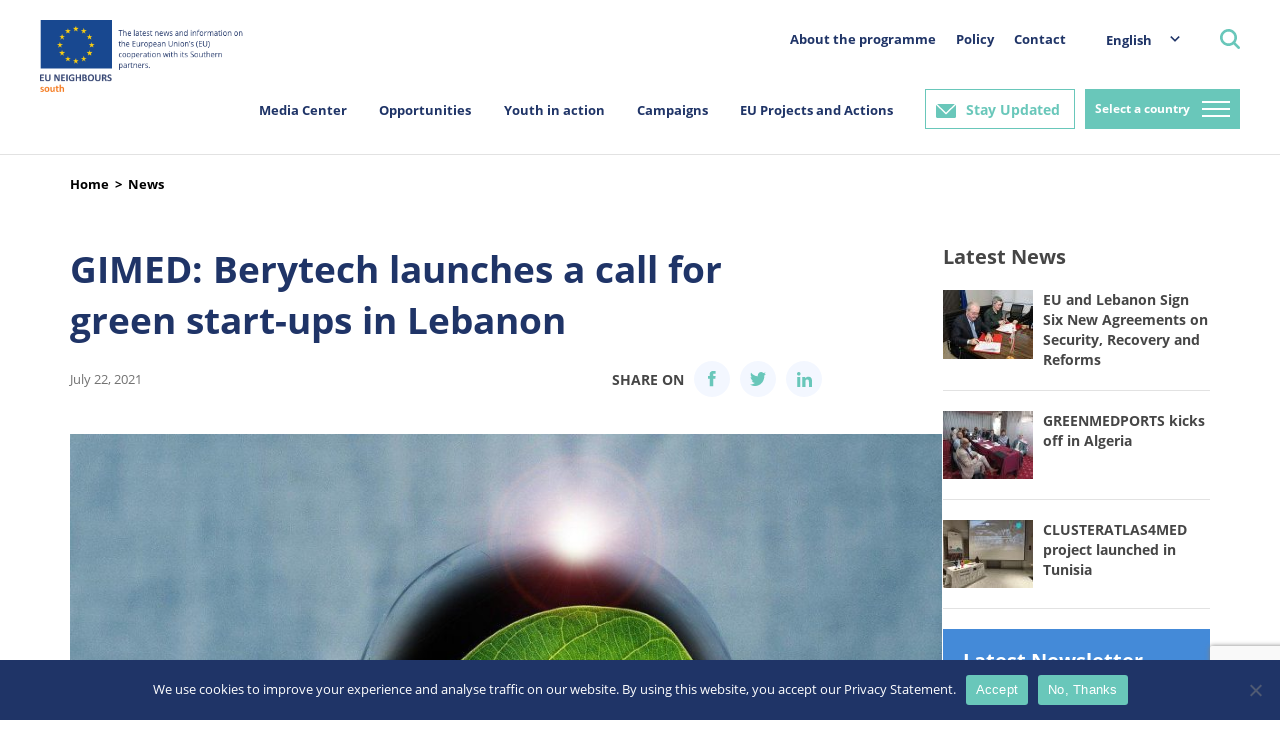

--- FILE ---
content_type: text/html; charset=utf-8
request_url: https://www.google.com/recaptcha/api2/anchor?ar=1&k=6LeboFokAAAAACFdO0vg916aqLE_WNzW7Tw_2qfq&co=aHR0cHM6Ly9zb3V0aC5ldW5laWdoYm91cnMuZXU6NDQz&hl=en&v=PoyoqOPhxBO7pBk68S4YbpHZ&size=invisible&anchor-ms=20000&execute-ms=30000&cb=6n57bw1pu8ag
body_size: 48585
content:
<!DOCTYPE HTML><html dir="ltr" lang="en"><head><meta http-equiv="Content-Type" content="text/html; charset=UTF-8">
<meta http-equiv="X-UA-Compatible" content="IE=edge">
<title>reCAPTCHA</title>
<style type="text/css">
/* cyrillic-ext */
@font-face {
  font-family: 'Roboto';
  font-style: normal;
  font-weight: 400;
  font-stretch: 100%;
  src: url(//fonts.gstatic.com/s/roboto/v48/KFO7CnqEu92Fr1ME7kSn66aGLdTylUAMa3GUBHMdazTgWw.woff2) format('woff2');
  unicode-range: U+0460-052F, U+1C80-1C8A, U+20B4, U+2DE0-2DFF, U+A640-A69F, U+FE2E-FE2F;
}
/* cyrillic */
@font-face {
  font-family: 'Roboto';
  font-style: normal;
  font-weight: 400;
  font-stretch: 100%;
  src: url(//fonts.gstatic.com/s/roboto/v48/KFO7CnqEu92Fr1ME7kSn66aGLdTylUAMa3iUBHMdazTgWw.woff2) format('woff2');
  unicode-range: U+0301, U+0400-045F, U+0490-0491, U+04B0-04B1, U+2116;
}
/* greek-ext */
@font-face {
  font-family: 'Roboto';
  font-style: normal;
  font-weight: 400;
  font-stretch: 100%;
  src: url(//fonts.gstatic.com/s/roboto/v48/KFO7CnqEu92Fr1ME7kSn66aGLdTylUAMa3CUBHMdazTgWw.woff2) format('woff2');
  unicode-range: U+1F00-1FFF;
}
/* greek */
@font-face {
  font-family: 'Roboto';
  font-style: normal;
  font-weight: 400;
  font-stretch: 100%;
  src: url(//fonts.gstatic.com/s/roboto/v48/KFO7CnqEu92Fr1ME7kSn66aGLdTylUAMa3-UBHMdazTgWw.woff2) format('woff2');
  unicode-range: U+0370-0377, U+037A-037F, U+0384-038A, U+038C, U+038E-03A1, U+03A3-03FF;
}
/* math */
@font-face {
  font-family: 'Roboto';
  font-style: normal;
  font-weight: 400;
  font-stretch: 100%;
  src: url(//fonts.gstatic.com/s/roboto/v48/KFO7CnqEu92Fr1ME7kSn66aGLdTylUAMawCUBHMdazTgWw.woff2) format('woff2');
  unicode-range: U+0302-0303, U+0305, U+0307-0308, U+0310, U+0312, U+0315, U+031A, U+0326-0327, U+032C, U+032F-0330, U+0332-0333, U+0338, U+033A, U+0346, U+034D, U+0391-03A1, U+03A3-03A9, U+03B1-03C9, U+03D1, U+03D5-03D6, U+03F0-03F1, U+03F4-03F5, U+2016-2017, U+2034-2038, U+203C, U+2040, U+2043, U+2047, U+2050, U+2057, U+205F, U+2070-2071, U+2074-208E, U+2090-209C, U+20D0-20DC, U+20E1, U+20E5-20EF, U+2100-2112, U+2114-2115, U+2117-2121, U+2123-214F, U+2190, U+2192, U+2194-21AE, U+21B0-21E5, U+21F1-21F2, U+21F4-2211, U+2213-2214, U+2216-22FF, U+2308-230B, U+2310, U+2319, U+231C-2321, U+2336-237A, U+237C, U+2395, U+239B-23B7, U+23D0, U+23DC-23E1, U+2474-2475, U+25AF, U+25B3, U+25B7, U+25BD, U+25C1, U+25CA, U+25CC, U+25FB, U+266D-266F, U+27C0-27FF, U+2900-2AFF, U+2B0E-2B11, U+2B30-2B4C, U+2BFE, U+3030, U+FF5B, U+FF5D, U+1D400-1D7FF, U+1EE00-1EEFF;
}
/* symbols */
@font-face {
  font-family: 'Roboto';
  font-style: normal;
  font-weight: 400;
  font-stretch: 100%;
  src: url(//fonts.gstatic.com/s/roboto/v48/KFO7CnqEu92Fr1ME7kSn66aGLdTylUAMaxKUBHMdazTgWw.woff2) format('woff2');
  unicode-range: U+0001-000C, U+000E-001F, U+007F-009F, U+20DD-20E0, U+20E2-20E4, U+2150-218F, U+2190, U+2192, U+2194-2199, U+21AF, U+21E6-21F0, U+21F3, U+2218-2219, U+2299, U+22C4-22C6, U+2300-243F, U+2440-244A, U+2460-24FF, U+25A0-27BF, U+2800-28FF, U+2921-2922, U+2981, U+29BF, U+29EB, U+2B00-2BFF, U+4DC0-4DFF, U+FFF9-FFFB, U+10140-1018E, U+10190-1019C, U+101A0, U+101D0-101FD, U+102E0-102FB, U+10E60-10E7E, U+1D2C0-1D2D3, U+1D2E0-1D37F, U+1F000-1F0FF, U+1F100-1F1AD, U+1F1E6-1F1FF, U+1F30D-1F30F, U+1F315, U+1F31C, U+1F31E, U+1F320-1F32C, U+1F336, U+1F378, U+1F37D, U+1F382, U+1F393-1F39F, U+1F3A7-1F3A8, U+1F3AC-1F3AF, U+1F3C2, U+1F3C4-1F3C6, U+1F3CA-1F3CE, U+1F3D4-1F3E0, U+1F3ED, U+1F3F1-1F3F3, U+1F3F5-1F3F7, U+1F408, U+1F415, U+1F41F, U+1F426, U+1F43F, U+1F441-1F442, U+1F444, U+1F446-1F449, U+1F44C-1F44E, U+1F453, U+1F46A, U+1F47D, U+1F4A3, U+1F4B0, U+1F4B3, U+1F4B9, U+1F4BB, U+1F4BF, U+1F4C8-1F4CB, U+1F4D6, U+1F4DA, U+1F4DF, U+1F4E3-1F4E6, U+1F4EA-1F4ED, U+1F4F7, U+1F4F9-1F4FB, U+1F4FD-1F4FE, U+1F503, U+1F507-1F50B, U+1F50D, U+1F512-1F513, U+1F53E-1F54A, U+1F54F-1F5FA, U+1F610, U+1F650-1F67F, U+1F687, U+1F68D, U+1F691, U+1F694, U+1F698, U+1F6AD, U+1F6B2, U+1F6B9-1F6BA, U+1F6BC, U+1F6C6-1F6CF, U+1F6D3-1F6D7, U+1F6E0-1F6EA, U+1F6F0-1F6F3, U+1F6F7-1F6FC, U+1F700-1F7FF, U+1F800-1F80B, U+1F810-1F847, U+1F850-1F859, U+1F860-1F887, U+1F890-1F8AD, U+1F8B0-1F8BB, U+1F8C0-1F8C1, U+1F900-1F90B, U+1F93B, U+1F946, U+1F984, U+1F996, U+1F9E9, U+1FA00-1FA6F, U+1FA70-1FA7C, U+1FA80-1FA89, U+1FA8F-1FAC6, U+1FACE-1FADC, U+1FADF-1FAE9, U+1FAF0-1FAF8, U+1FB00-1FBFF;
}
/* vietnamese */
@font-face {
  font-family: 'Roboto';
  font-style: normal;
  font-weight: 400;
  font-stretch: 100%;
  src: url(//fonts.gstatic.com/s/roboto/v48/KFO7CnqEu92Fr1ME7kSn66aGLdTylUAMa3OUBHMdazTgWw.woff2) format('woff2');
  unicode-range: U+0102-0103, U+0110-0111, U+0128-0129, U+0168-0169, U+01A0-01A1, U+01AF-01B0, U+0300-0301, U+0303-0304, U+0308-0309, U+0323, U+0329, U+1EA0-1EF9, U+20AB;
}
/* latin-ext */
@font-face {
  font-family: 'Roboto';
  font-style: normal;
  font-weight: 400;
  font-stretch: 100%;
  src: url(//fonts.gstatic.com/s/roboto/v48/KFO7CnqEu92Fr1ME7kSn66aGLdTylUAMa3KUBHMdazTgWw.woff2) format('woff2');
  unicode-range: U+0100-02BA, U+02BD-02C5, U+02C7-02CC, U+02CE-02D7, U+02DD-02FF, U+0304, U+0308, U+0329, U+1D00-1DBF, U+1E00-1E9F, U+1EF2-1EFF, U+2020, U+20A0-20AB, U+20AD-20C0, U+2113, U+2C60-2C7F, U+A720-A7FF;
}
/* latin */
@font-face {
  font-family: 'Roboto';
  font-style: normal;
  font-weight: 400;
  font-stretch: 100%;
  src: url(//fonts.gstatic.com/s/roboto/v48/KFO7CnqEu92Fr1ME7kSn66aGLdTylUAMa3yUBHMdazQ.woff2) format('woff2');
  unicode-range: U+0000-00FF, U+0131, U+0152-0153, U+02BB-02BC, U+02C6, U+02DA, U+02DC, U+0304, U+0308, U+0329, U+2000-206F, U+20AC, U+2122, U+2191, U+2193, U+2212, U+2215, U+FEFF, U+FFFD;
}
/* cyrillic-ext */
@font-face {
  font-family: 'Roboto';
  font-style: normal;
  font-weight: 500;
  font-stretch: 100%;
  src: url(//fonts.gstatic.com/s/roboto/v48/KFO7CnqEu92Fr1ME7kSn66aGLdTylUAMa3GUBHMdazTgWw.woff2) format('woff2');
  unicode-range: U+0460-052F, U+1C80-1C8A, U+20B4, U+2DE0-2DFF, U+A640-A69F, U+FE2E-FE2F;
}
/* cyrillic */
@font-face {
  font-family: 'Roboto';
  font-style: normal;
  font-weight: 500;
  font-stretch: 100%;
  src: url(//fonts.gstatic.com/s/roboto/v48/KFO7CnqEu92Fr1ME7kSn66aGLdTylUAMa3iUBHMdazTgWw.woff2) format('woff2');
  unicode-range: U+0301, U+0400-045F, U+0490-0491, U+04B0-04B1, U+2116;
}
/* greek-ext */
@font-face {
  font-family: 'Roboto';
  font-style: normal;
  font-weight: 500;
  font-stretch: 100%;
  src: url(//fonts.gstatic.com/s/roboto/v48/KFO7CnqEu92Fr1ME7kSn66aGLdTylUAMa3CUBHMdazTgWw.woff2) format('woff2');
  unicode-range: U+1F00-1FFF;
}
/* greek */
@font-face {
  font-family: 'Roboto';
  font-style: normal;
  font-weight: 500;
  font-stretch: 100%;
  src: url(//fonts.gstatic.com/s/roboto/v48/KFO7CnqEu92Fr1ME7kSn66aGLdTylUAMa3-UBHMdazTgWw.woff2) format('woff2');
  unicode-range: U+0370-0377, U+037A-037F, U+0384-038A, U+038C, U+038E-03A1, U+03A3-03FF;
}
/* math */
@font-face {
  font-family: 'Roboto';
  font-style: normal;
  font-weight: 500;
  font-stretch: 100%;
  src: url(//fonts.gstatic.com/s/roboto/v48/KFO7CnqEu92Fr1ME7kSn66aGLdTylUAMawCUBHMdazTgWw.woff2) format('woff2');
  unicode-range: U+0302-0303, U+0305, U+0307-0308, U+0310, U+0312, U+0315, U+031A, U+0326-0327, U+032C, U+032F-0330, U+0332-0333, U+0338, U+033A, U+0346, U+034D, U+0391-03A1, U+03A3-03A9, U+03B1-03C9, U+03D1, U+03D5-03D6, U+03F0-03F1, U+03F4-03F5, U+2016-2017, U+2034-2038, U+203C, U+2040, U+2043, U+2047, U+2050, U+2057, U+205F, U+2070-2071, U+2074-208E, U+2090-209C, U+20D0-20DC, U+20E1, U+20E5-20EF, U+2100-2112, U+2114-2115, U+2117-2121, U+2123-214F, U+2190, U+2192, U+2194-21AE, U+21B0-21E5, U+21F1-21F2, U+21F4-2211, U+2213-2214, U+2216-22FF, U+2308-230B, U+2310, U+2319, U+231C-2321, U+2336-237A, U+237C, U+2395, U+239B-23B7, U+23D0, U+23DC-23E1, U+2474-2475, U+25AF, U+25B3, U+25B7, U+25BD, U+25C1, U+25CA, U+25CC, U+25FB, U+266D-266F, U+27C0-27FF, U+2900-2AFF, U+2B0E-2B11, U+2B30-2B4C, U+2BFE, U+3030, U+FF5B, U+FF5D, U+1D400-1D7FF, U+1EE00-1EEFF;
}
/* symbols */
@font-face {
  font-family: 'Roboto';
  font-style: normal;
  font-weight: 500;
  font-stretch: 100%;
  src: url(//fonts.gstatic.com/s/roboto/v48/KFO7CnqEu92Fr1ME7kSn66aGLdTylUAMaxKUBHMdazTgWw.woff2) format('woff2');
  unicode-range: U+0001-000C, U+000E-001F, U+007F-009F, U+20DD-20E0, U+20E2-20E4, U+2150-218F, U+2190, U+2192, U+2194-2199, U+21AF, U+21E6-21F0, U+21F3, U+2218-2219, U+2299, U+22C4-22C6, U+2300-243F, U+2440-244A, U+2460-24FF, U+25A0-27BF, U+2800-28FF, U+2921-2922, U+2981, U+29BF, U+29EB, U+2B00-2BFF, U+4DC0-4DFF, U+FFF9-FFFB, U+10140-1018E, U+10190-1019C, U+101A0, U+101D0-101FD, U+102E0-102FB, U+10E60-10E7E, U+1D2C0-1D2D3, U+1D2E0-1D37F, U+1F000-1F0FF, U+1F100-1F1AD, U+1F1E6-1F1FF, U+1F30D-1F30F, U+1F315, U+1F31C, U+1F31E, U+1F320-1F32C, U+1F336, U+1F378, U+1F37D, U+1F382, U+1F393-1F39F, U+1F3A7-1F3A8, U+1F3AC-1F3AF, U+1F3C2, U+1F3C4-1F3C6, U+1F3CA-1F3CE, U+1F3D4-1F3E0, U+1F3ED, U+1F3F1-1F3F3, U+1F3F5-1F3F7, U+1F408, U+1F415, U+1F41F, U+1F426, U+1F43F, U+1F441-1F442, U+1F444, U+1F446-1F449, U+1F44C-1F44E, U+1F453, U+1F46A, U+1F47D, U+1F4A3, U+1F4B0, U+1F4B3, U+1F4B9, U+1F4BB, U+1F4BF, U+1F4C8-1F4CB, U+1F4D6, U+1F4DA, U+1F4DF, U+1F4E3-1F4E6, U+1F4EA-1F4ED, U+1F4F7, U+1F4F9-1F4FB, U+1F4FD-1F4FE, U+1F503, U+1F507-1F50B, U+1F50D, U+1F512-1F513, U+1F53E-1F54A, U+1F54F-1F5FA, U+1F610, U+1F650-1F67F, U+1F687, U+1F68D, U+1F691, U+1F694, U+1F698, U+1F6AD, U+1F6B2, U+1F6B9-1F6BA, U+1F6BC, U+1F6C6-1F6CF, U+1F6D3-1F6D7, U+1F6E0-1F6EA, U+1F6F0-1F6F3, U+1F6F7-1F6FC, U+1F700-1F7FF, U+1F800-1F80B, U+1F810-1F847, U+1F850-1F859, U+1F860-1F887, U+1F890-1F8AD, U+1F8B0-1F8BB, U+1F8C0-1F8C1, U+1F900-1F90B, U+1F93B, U+1F946, U+1F984, U+1F996, U+1F9E9, U+1FA00-1FA6F, U+1FA70-1FA7C, U+1FA80-1FA89, U+1FA8F-1FAC6, U+1FACE-1FADC, U+1FADF-1FAE9, U+1FAF0-1FAF8, U+1FB00-1FBFF;
}
/* vietnamese */
@font-face {
  font-family: 'Roboto';
  font-style: normal;
  font-weight: 500;
  font-stretch: 100%;
  src: url(//fonts.gstatic.com/s/roboto/v48/KFO7CnqEu92Fr1ME7kSn66aGLdTylUAMa3OUBHMdazTgWw.woff2) format('woff2');
  unicode-range: U+0102-0103, U+0110-0111, U+0128-0129, U+0168-0169, U+01A0-01A1, U+01AF-01B0, U+0300-0301, U+0303-0304, U+0308-0309, U+0323, U+0329, U+1EA0-1EF9, U+20AB;
}
/* latin-ext */
@font-face {
  font-family: 'Roboto';
  font-style: normal;
  font-weight: 500;
  font-stretch: 100%;
  src: url(//fonts.gstatic.com/s/roboto/v48/KFO7CnqEu92Fr1ME7kSn66aGLdTylUAMa3KUBHMdazTgWw.woff2) format('woff2');
  unicode-range: U+0100-02BA, U+02BD-02C5, U+02C7-02CC, U+02CE-02D7, U+02DD-02FF, U+0304, U+0308, U+0329, U+1D00-1DBF, U+1E00-1E9F, U+1EF2-1EFF, U+2020, U+20A0-20AB, U+20AD-20C0, U+2113, U+2C60-2C7F, U+A720-A7FF;
}
/* latin */
@font-face {
  font-family: 'Roboto';
  font-style: normal;
  font-weight: 500;
  font-stretch: 100%;
  src: url(//fonts.gstatic.com/s/roboto/v48/KFO7CnqEu92Fr1ME7kSn66aGLdTylUAMa3yUBHMdazQ.woff2) format('woff2');
  unicode-range: U+0000-00FF, U+0131, U+0152-0153, U+02BB-02BC, U+02C6, U+02DA, U+02DC, U+0304, U+0308, U+0329, U+2000-206F, U+20AC, U+2122, U+2191, U+2193, U+2212, U+2215, U+FEFF, U+FFFD;
}
/* cyrillic-ext */
@font-face {
  font-family: 'Roboto';
  font-style: normal;
  font-weight: 900;
  font-stretch: 100%;
  src: url(//fonts.gstatic.com/s/roboto/v48/KFO7CnqEu92Fr1ME7kSn66aGLdTylUAMa3GUBHMdazTgWw.woff2) format('woff2');
  unicode-range: U+0460-052F, U+1C80-1C8A, U+20B4, U+2DE0-2DFF, U+A640-A69F, U+FE2E-FE2F;
}
/* cyrillic */
@font-face {
  font-family: 'Roboto';
  font-style: normal;
  font-weight: 900;
  font-stretch: 100%;
  src: url(//fonts.gstatic.com/s/roboto/v48/KFO7CnqEu92Fr1ME7kSn66aGLdTylUAMa3iUBHMdazTgWw.woff2) format('woff2');
  unicode-range: U+0301, U+0400-045F, U+0490-0491, U+04B0-04B1, U+2116;
}
/* greek-ext */
@font-face {
  font-family: 'Roboto';
  font-style: normal;
  font-weight: 900;
  font-stretch: 100%;
  src: url(//fonts.gstatic.com/s/roboto/v48/KFO7CnqEu92Fr1ME7kSn66aGLdTylUAMa3CUBHMdazTgWw.woff2) format('woff2');
  unicode-range: U+1F00-1FFF;
}
/* greek */
@font-face {
  font-family: 'Roboto';
  font-style: normal;
  font-weight: 900;
  font-stretch: 100%;
  src: url(//fonts.gstatic.com/s/roboto/v48/KFO7CnqEu92Fr1ME7kSn66aGLdTylUAMa3-UBHMdazTgWw.woff2) format('woff2');
  unicode-range: U+0370-0377, U+037A-037F, U+0384-038A, U+038C, U+038E-03A1, U+03A3-03FF;
}
/* math */
@font-face {
  font-family: 'Roboto';
  font-style: normal;
  font-weight: 900;
  font-stretch: 100%;
  src: url(//fonts.gstatic.com/s/roboto/v48/KFO7CnqEu92Fr1ME7kSn66aGLdTylUAMawCUBHMdazTgWw.woff2) format('woff2');
  unicode-range: U+0302-0303, U+0305, U+0307-0308, U+0310, U+0312, U+0315, U+031A, U+0326-0327, U+032C, U+032F-0330, U+0332-0333, U+0338, U+033A, U+0346, U+034D, U+0391-03A1, U+03A3-03A9, U+03B1-03C9, U+03D1, U+03D5-03D6, U+03F0-03F1, U+03F4-03F5, U+2016-2017, U+2034-2038, U+203C, U+2040, U+2043, U+2047, U+2050, U+2057, U+205F, U+2070-2071, U+2074-208E, U+2090-209C, U+20D0-20DC, U+20E1, U+20E5-20EF, U+2100-2112, U+2114-2115, U+2117-2121, U+2123-214F, U+2190, U+2192, U+2194-21AE, U+21B0-21E5, U+21F1-21F2, U+21F4-2211, U+2213-2214, U+2216-22FF, U+2308-230B, U+2310, U+2319, U+231C-2321, U+2336-237A, U+237C, U+2395, U+239B-23B7, U+23D0, U+23DC-23E1, U+2474-2475, U+25AF, U+25B3, U+25B7, U+25BD, U+25C1, U+25CA, U+25CC, U+25FB, U+266D-266F, U+27C0-27FF, U+2900-2AFF, U+2B0E-2B11, U+2B30-2B4C, U+2BFE, U+3030, U+FF5B, U+FF5D, U+1D400-1D7FF, U+1EE00-1EEFF;
}
/* symbols */
@font-face {
  font-family: 'Roboto';
  font-style: normal;
  font-weight: 900;
  font-stretch: 100%;
  src: url(//fonts.gstatic.com/s/roboto/v48/KFO7CnqEu92Fr1ME7kSn66aGLdTylUAMaxKUBHMdazTgWw.woff2) format('woff2');
  unicode-range: U+0001-000C, U+000E-001F, U+007F-009F, U+20DD-20E0, U+20E2-20E4, U+2150-218F, U+2190, U+2192, U+2194-2199, U+21AF, U+21E6-21F0, U+21F3, U+2218-2219, U+2299, U+22C4-22C6, U+2300-243F, U+2440-244A, U+2460-24FF, U+25A0-27BF, U+2800-28FF, U+2921-2922, U+2981, U+29BF, U+29EB, U+2B00-2BFF, U+4DC0-4DFF, U+FFF9-FFFB, U+10140-1018E, U+10190-1019C, U+101A0, U+101D0-101FD, U+102E0-102FB, U+10E60-10E7E, U+1D2C0-1D2D3, U+1D2E0-1D37F, U+1F000-1F0FF, U+1F100-1F1AD, U+1F1E6-1F1FF, U+1F30D-1F30F, U+1F315, U+1F31C, U+1F31E, U+1F320-1F32C, U+1F336, U+1F378, U+1F37D, U+1F382, U+1F393-1F39F, U+1F3A7-1F3A8, U+1F3AC-1F3AF, U+1F3C2, U+1F3C4-1F3C6, U+1F3CA-1F3CE, U+1F3D4-1F3E0, U+1F3ED, U+1F3F1-1F3F3, U+1F3F5-1F3F7, U+1F408, U+1F415, U+1F41F, U+1F426, U+1F43F, U+1F441-1F442, U+1F444, U+1F446-1F449, U+1F44C-1F44E, U+1F453, U+1F46A, U+1F47D, U+1F4A3, U+1F4B0, U+1F4B3, U+1F4B9, U+1F4BB, U+1F4BF, U+1F4C8-1F4CB, U+1F4D6, U+1F4DA, U+1F4DF, U+1F4E3-1F4E6, U+1F4EA-1F4ED, U+1F4F7, U+1F4F9-1F4FB, U+1F4FD-1F4FE, U+1F503, U+1F507-1F50B, U+1F50D, U+1F512-1F513, U+1F53E-1F54A, U+1F54F-1F5FA, U+1F610, U+1F650-1F67F, U+1F687, U+1F68D, U+1F691, U+1F694, U+1F698, U+1F6AD, U+1F6B2, U+1F6B9-1F6BA, U+1F6BC, U+1F6C6-1F6CF, U+1F6D3-1F6D7, U+1F6E0-1F6EA, U+1F6F0-1F6F3, U+1F6F7-1F6FC, U+1F700-1F7FF, U+1F800-1F80B, U+1F810-1F847, U+1F850-1F859, U+1F860-1F887, U+1F890-1F8AD, U+1F8B0-1F8BB, U+1F8C0-1F8C1, U+1F900-1F90B, U+1F93B, U+1F946, U+1F984, U+1F996, U+1F9E9, U+1FA00-1FA6F, U+1FA70-1FA7C, U+1FA80-1FA89, U+1FA8F-1FAC6, U+1FACE-1FADC, U+1FADF-1FAE9, U+1FAF0-1FAF8, U+1FB00-1FBFF;
}
/* vietnamese */
@font-face {
  font-family: 'Roboto';
  font-style: normal;
  font-weight: 900;
  font-stretch: 100%;
  src: url(//fonts.gstatic.com/s/roboto/v48/KFO7CnqEu92Fr1ME7kSn66aGLdTylUAMa3OUBHMdazTgWw.woff2) format('woff2');
  unicode-range: U+0102-0103, U+0110-0111, U+0128-0129, U+0168-0169, U+01A0-01A1, U+01AF-01B0, U+0300-0301, U+0303-0304, U+0308-0309, U+0323, U+0329, U+1EA0-1EF9, U+20AB;
}
/* latin-ext */
@font-face {
  font-family: 'Roboto';
  font-style: normal;
  font-weight: 900;
  font-stretch: 100%;
  src: url(//fonts.gstatic.com/s/roboto/v48/KFO7CnqEu92Fr1ME7kSn66aGLdTylUAMa3KUBHMdazTgWw.woff2) format('woff2');
  unicode-range: U+0100-02BA, U+02BD-02C5, U+02C7-02CC, U+02CE-02D7, U+02DD-02FF, U+0304, U+0308, U+0329, U+1D00-1DBF, U+1E00-1E9F, U+1EF2-1EFF, U+2020, U+20A0-20AB, U+20AD-20C0, U+2113, U+2C60-2C7F, U+A720-A7FF;
}
/* latin */
@font-face {
  font-family: 'Roboto';
  font-style: normal;
  font-weight: 900;
  font-stretch: 100%;
  src: url(//fonts.gstatic.com/s/roboto/v48/KFO7CnqEu92Fr1ME7kSn66aGLdTylUAMa3yUBHMdazQ.woff2) format('woff2');
  unicode-range: U+0000-00FF, U+0131, U+0152-0153, U+02BB-02BC, U+02C6, U+02DA, U+02DC, U+0304, U+0308, U+0329, U+2000-206F, U+20AC, U+2122, U+2191, U+2193, U+2212, U+2215, U+FEFF, U+FFFD;
}

</style>
<link rel="stylesheet" type="text/css" href="https://www.gstatic.com/recaptcha/releases/PoyoqOPhxBO7pBk68S4YbpHZ/styles__ltr.css">
<script nonce="XyaQcpgISksRATjZzS9tsA" type="text/javascript">window['__recaptcha_api'] = 'https://www.google.com/recaptcha/api2/';</script>
<script type="text/javascript" src="https://www.gstatic.com/recaptcha/releases/PoyoqOPhxBO7pBk68S4YbpHZ/recaptcha__en.js" nonce="XyaQcpgISksRATjZzS9tsA">
      
    </script></head>
<body><div id="rc-anchor-alert" class="rc-anchor-alert"></div>
<input type="hidden" id="recaptcha-token" value="[base64]">
<script type="text/javascript" nonce="XyaQcpgISksRATjZzS9tsA">
      recaptcha.anchor.Main.init("[\x22ainput\x22,[\x22bgdata\x22,\x22\x22,\[base64]/[base64]/[base64]/[base64]/[base64]/[base64]/KGcoTywyNTMsTy5PKSxVRyhPLEMpKTpnKE8sMjUzLEMpLE8pKSxsKSksTykpfSxieT1mdW5jdGlvbihDLE8sdSxsKXtmb3IobD0odT1SKEMpLDApO08+MDtPLS0pbD1sPDw4fFooQyk7ZyhDLHUsbCl9LFVHPWZ1bmN0aW9uKEMsTyl7Qy5pLmxlbmd0aD4xMDQ/[base64]/[base64]/[base64]/[base64]/[base64]/[base64]/[base64]\\u003d\x22,\[base64]\x22,\x22MnDCnMKbw4Fqwq5pw5HCvsKGKkltJsOYC8KTDXvDgD3DicK0wqIUwpFrwpPCgVQqS2XCscKkwpTDgsKgw6vCpyQsFHoAw5Unw6bCh11/LkfCsXfDjsO2w5rDnhfCtMO2B17CqMK9SzPDs8Onw4cNUsOPw77Ck2fDocOxOsK0ZMOZwrjDn1fCncKAQMONw7zDpRlPw4BwWMOEwpvDvUQ/wpIDwqbCnkrDnTIUw47Cr3nDgQ49KsKwNCDCnWt3G8KXD3s1BsKeGMKTYhfCgQ/DicODSWFyw6lUwoYJB8Kyw5TCkMKdRlzCtMOLw6Q7w7E1wo5IYQrCpcO1wpoHwrfDlzXCuTPCjsOLI8Koagl8UQJpw7TDsy0bw53DvMKtwq7DtzRuKVfCs8OEBcKWwrZPcXoJcsK6KsODIyd/XEzDrcOnZVZ+wpJIwpcOBcKDw6jDnsO/GcOKw4QSRsOJwpjCvWrDkDp/NWtWN8O8w5U/w4J5W1MOw7PDgEnCjsO2J8OrRzPCtcKSw48Ow7g7ZsOAFUjDlVLCv8OCwpFcZMK3ZXctw4/[base64]/[base64]/CuGl3wqYcw5oSwpHCoMO3ecKHInPDo8Oew6zDn8O8JcKeZwjDsTZIWMKpM3p/w4PDiFzDgMOZwo5uBQwYw4Qyw4bCisOQwprDmcKxw7gjCsOAw4F8wpnDtMO+K8KcwrEPcn7CnxzClcOnwrzDrx8NwqxnccOKwqXDhMKlS8Ocw4J8w5/[base64]/CvsO9wqsMRR7Dh1bDmEtEw7ZRIMOzwr10D8Ogw4E4bsKfM8OOwp0Aw4hCXCXCusK6XgTDsF/Cp0LChcK5K8OswoYiwpfDsTpyEDoHw60Ywo4OZMKWTn/[base64]/ChcO0woo+wqPDgw9zwqPCo8OePMO7wplXwrjDrirCo8OqNisrNsOTwp8wZkcZw5Q8JhEWFMOIL8OTw7PDpcK2IjI1FScXD8K0w7tswoVIFhnCvCAkw6PDt0Y3w4gyw4bCo2gbUlDCgMOzw6JKHcOnwrDDq1rDssO/wo3DpMO1bsOow4/[base64]/Dj0bCnVTDiMOMwqF0w7DCvS3DnQZvw4MZwq/CusOLwrgIRXTDmMKoZBNIYUdKwr5oN13Cq8OCc8K7PU1lwqBHw65NFcKZb8OVw7HDsMKuw4rDiBsPa8K/GH7Ct0RYPRovwrBIeWAwa8KaHWdnfwVXZmcFakAdSsOQQzcGwojDmgzDu8KKw7oNw7/CpTDDjGRVI8KvwoLCgmwnJ8KGHFHCmsOXwrkFw7XCsFUJwpnCnMObw63DucOUYMKawofDgFhvE8OJwqNpwpg2wptiCkE5HVUYCcKkwobDrcKDE8Orw7LChGNBw4DDj0UWwrMKw4ctw6UEecOLD8OGwpU/RsOCwoI+RgBUwqR2FG5jw401B8ONwpzDjxDDs8KIwpjCuzTCunjCj8OjSMO8Z8Ktwo81wqwRCsKXwpILG8KLwr8zwp3DhT/[base64]/w48iwr13R8OJw63Crz4Ww4pCOnczwr9vPQYdc2F9woluY8KQFsKnBHYKAcKiRi/CvlPCnzLDmMKfwpPCrMK8wqQ6w4cDb8OyDMOCGTN6wrh0wr9lFzzDlMOEB15FwrLDnTnCsizCrUTCsQrDmsOcw7tzwrNxw6d2cDfCiGPDmRvDkcOnV3w1W8O3VWcbQG/Co38WOTHCklhnOsO0wp85FSUbYhDDvcKRPk4hwqbDkVbCh8KTw7ZLVW/[base64]/R8KQKTsywoFLWcOWcMOcSDQcwr8MNQXDk2Q6KXF+w77DlsKIw75AwqXCicOyVAbCsynCnsKJMcORw4/ChCjCp8OdEcORPsO5RVpWw4sNZ8OBIsO/MsOgw7TDnyPDhMKzw5Q5eMOXZlnDgmMIwpBMSMK4AARYN8OwwoR7D0fCgWzCiHbCjyfDlkhAwrRXw6fDmCPDlwEHwpQvw77CmRXCosOyelfCkg7DjcOZwrTDjsK9EX/DvsKsw60lwr/Dk8Kmw43DmAxKKjgvw5VPw6l2DRbCk0kmw4LClMObER8sBcKUwobCr2Q6wqBcWsOrwpM3GHTCtyrDu8OOU8KtDUARH8KwwqAxw5rCogZoKVMaAAJqwqvDomU2w7AbwrxvPm/Dm8OTwojCiAcFZcK3McKcwqosDGRwwrJGX8K/JsK4RWgSJjfDr8KCwqvCtcKjYcOmw43CqDQEwpHCvsOPY8KiwrpHwrzDqR02wp3DrMO9dcOeNsOLwrLCvcK/[base64]/[base64]/MlIfw7gjPgHDqcKEDMO4w4/[base64]/[base64]/Dv8K7wrrDsQxdwrs0w6lGwqLDg8O0fAFhYTrDsMK+FyXCn8Kuw7bDnX0+w5nDpF3Dq8KCwrLDhVfCoBVrCncRwqHDkW3CnXtMb8ObwqodORvCqBAXdMOIwprDqFciwpjCicO5MDLCu0fDgcKzYMORSkjDhMOiPTwHRmwaS29ZwobDtALChBQEw5/[base64]/DrsKUdAvCjcORw7nDv2fDqkfDjMKRwrrCtcONw4E4UMKiwqTCmEXCpHrCp37CsClrwrxDw5fDoTHDpDcjAsKoW8KXwq1gw7NlO1vCrxZ6w5xUCcKobxZOw4V6wrNZwp88wqvDpMOXwpjDi8KWwpd/w7FNw6HCkMO0eDfDq8KBEcOZw6hvbcKZCTUQw5wHw7bCkcK8di56wp41w4LCmU9Vw7hFHyN+A8KJGhHDhsOiwr/DolvCuAUqAGAbN8KHT8Olwr3DlCdeNnDChsO/[base64]/IsOkw7/[base64]/LTADGxI2wpfCmMK0w6dATcO1w7Edw4EXwqLCksOFOXJNNV/CjcOcw5zCj1vDmcOtQMKpOMO5XhnCncKyYMOdAsKWRAXDkwcmeW7CocOFMMKTw67DksKlc8ODw4QVwrETwrTDkDJsYgLDoWTCtTwVEcO0asK9QsOTMsKpE8KgwrQsw43DlDDCssOhTsOQwo/CrHDCj8O5wogOe1Ezw4YtwovCkgPCqUzDizg0F8OeHMOVw5VjA8Kkw41kRVXDi35owrfCsyLDkHhiaxfDg8OSG8O/[base64]/DnlHDjDzCj3vCvkQXw7kgwocOw4kXwr7CiTE0w6p3w5HDp8OhE8KQw5khW8KDw4DDuW/Cokp/WQ9gdsKCOFTCg8O8w5xeRi7CjcKWFMOwLBsswqREXVtBPxIbwrJ4b0oWw4Yiw7dcXcKFw7ExeMKHwrXCqA4mT8KTw7/CrcOPVcK0esOAQA3DisKywrRxw4xFw7luSMOgw7pIw7LCjsKePsKMN0vCnMKxw4jDocKaYcOtG8Oewpo7wrgCamg6wpPDh8O9wo7ChnPDqMOvw79ew63CqGDCnjZAJsOHwonChiYVC1PCgXQbM8KZBsKcI8K0FkrDuj1MwoHDssOnCGrCrmkRXMOzI8K/wotAVnHDkFVEw6vCrW5ZwoPDqDAeX8KZbMO5A0fDrMOewp7DhRrChUsRDcOew7fDv8OVUDDCisOBfMOHw4APaHnDq3Uqw5XDpHALw79BwoBwwprCnMK+wonCvTY+wqbDrz1UM8KtDjVma8OhD2dfwqEnwrEjJznCi1/[base64]/CnTzCtCrDrMOFa8KVw7VAwowywqtFKsKvwqjDp1s4bsKAQD/DtRLDhMOzcRrDnzJBRVtifMKHajsqwohuwpzCtW9Rw4fDrsKbwoLCqnc+TMKAwrLDj8KXwpUdwqYJLFAtcQLCtRvDtQXDtWTDo8K4D8O/wojDiRrDpWIfw65tI8KIHHrCj8KpwqDCvcKMJMKdfBJawqdhwqQCw5x0wpMvS8KbLykmNyxVf8OQCXbDksKVwq5pw6HDtylaw6t1wpc3wpcNZTd6Z2RzMcKzZS/[base64]/Dqm7Du8O+fFBKSWcDwpTDrErDsELCjyfCosONB8KiCsOawqLCocOyNypmwo/CiMKLMCRKw4fDocOswrHDl8O1eMKnb0lMwqEhwrkkw4/Dt8KOwp4DKXLCuMKWw5sgdR1pwp8id8KVRRHCon5gSmRUw5ZqX8Ova8KQw44mw79HTMKoRy0twpx4wpXClsKSeG87w6rCpsKwwoDDscKAZgTDgkdsw43DnD1dV8KiOA4pQkvCnT/[base64]/DqVc7ScKJAi3ClBYGO8OYw5vCi8OYwobDlsOzFlzDq8KRw5Efw6jDvxrDrXUZwpjDilccwovCn8OBfMKiwo/ClcK6KygYwrfCu1YZGMOWwo8QaMKew5ICcXVwOMOlccK3DkjDvhhRwqVdw5jCvcK5wqQabcOUw6TClsOYwpDDslzDnFlHwrvCmsKUwp3DrcOEYMK/woQ5IGpLW8Oww4jCkAEBFTjCp8OgRVRLwozDoh5cwoRRTsKjE8KWesOQbSYULMOHw4jCvxw5w5pPA8KHw6NOVg/[base64]/wr5uw4UCM3ddel98w5dvwrrDnADDkMOBwojDp8KTwq/[base64]/w5JDN8O+w4DDoMO/FMKjwrrDoGR3GMOvbMKgQn3CjBRHwopDw5fCoGdQRz5Pw4nCmV8iwrFWJMO4PMOoOQYQFjp6w6fCv3Zmw6rCo07CtXDDvcKrc3XCnHtaAMKLw4F2w5MeIsOjFhseQ8KoZcOdw50Mw48XI1dTfcO1wrjCr8OJcMOEHRvCh8KsfcKdwpLDtMOVw70bw5/[base64]/[base64]/CoHFawpDCmjzCp8KaPE4DwqjCn8KSw53DolDCnMOxOMO3ISVTECJ+UMOXwqDDgmFaWBXDksO8wp3DhMKMTsKrw5liRhHCuMKBYQI8wpDCj8O+woFbw70cw4/CpMOaTXk7X8OWBsOBw7jClMOyUcK1w6EhB8KSwqzClApmd8K1S8KyGMOmCsK+MybDhcOVYX1AIBtVwrFiCRlpDcK4wrdrJSN7w4cUw4XCpSfDllBKwqtsbSjCi8KjwrJgMsOXw4kkwpLDgA7CpTZgfkDCosOwSMO6IWLCq0bDsDJ1w6jCp1c1GcK0wqg/Sy7DksOewr3Dv8O2w7LCksOIXcOyAsKeasK6T8OEw6sHd8K8dm8fwr3DmS7CqcKIRcOTwqk3ecOmWcOXw5lyw4gQw5XCrsKuXCzDhTnCgj8Mw7vCsg/DrcO5UcOLw6gzRsOtWiNZw5FPSsKdBWNFT0AYwqvDrsO7wrrDrWIDBMKHwooTF3LDnyYMRMOteMKmwpFgwp8fw6dawr/CqsKMTsO/DMKnwqzDiRrCikAbwpXCnsKEOcOcYMO7XcOLdcOqG8ODd8OkKT9UZMOpPyBkF14CwqhqKsKFw7bCuMOjwrzCo0rDnW/[base64]/[base64]/[base64]/eUXDliAvVUZ6IScqwphpwrwpwrF4w5ttBwPDpkDCnsKvwqYGw61kw5HCuEUcw4PDugjDrcKvw6nCs3/DnBXCscOjGzBGL8KWw6J4wqzCoMOTwpIww6Rjw4U2TsOewpLDssOKNSLClMONw7cWwpnCix47wqnDosKAKgc7YUjDsztresKGTG7DkcKdw77ClSzChsO0w6bCvMKewqc/YsKiUsKeEMOnwqTDjENvw4ZpwpbCqnsfIsKcZcKrezXConEBP8K9worDocOqDA8cOV/ChGPCo2TCqUQnE8OWVcOiRUPCtnjCow/DnnnDmsOAe8Obw6jCn8ONwqoyEGTDjsO6IMOOwpDCo8KdE8KNbHl8SE/[base64]/Dh3nCmMKdS1lcF8K2YsO2wrbCq8KqwroTwoTDuW8cw5vDjcKPw6pdS8OJUMK7QXbCl8O6HMK7wok8G3l3X8Kjw5RpwoZcO8OBc8Kqw7/[base64]/[base64]/Cp0XDucOmOMOYH8KHwocwSMOmdBc8RlItVh7DkyDDl8KtYMKJwrbCtcK6fwPCocKsby/DvsKeCT0gJMKUbsO9wq/DlQzDncKuw4vDksOMwrXDnVtvK0ogwq4dVGvDj8KAw6I7w44Dw5JDw67CsMKUKjkrw4Vzw7XDtmnDhMOEbcK3DcOgwrjDtMKEY0U0wo0fd3oIKsKyw7HCmSDDlsKSwqUAVsKoCBsbw43DuULDvD7CpX3CkMOnwqgyTsOswqfDqcK2UcOUw7pfwrPDrH/Cp8K4dsK3wrUCwrBsbm0zwrTCiMOeRm5Awrtkw4rDuWFJw64USD42w5MZw5rDj8OEZ0wvTTPDtsObw6FkXcKxwq/Cp8O0BsKfJ8OkIsKNFhfCrMK0wpLDm8ONKTEEcg3Cv1x+wqvClinCqsOlHsOgFMO/cmBPOMKWwo3Dj8K7w4FoLMKeUsKlZ8ODPsKLw69lwphSwq7Cg0gRw5/Ck2JswpvCkB1Tw6rDpE53VUFSb8OrwqILIsOXP8K2M8KAC8OhS3MhwrxoEh7CmMK9w7PDliTCkw8Ww5JjbsOxGsKlw7fDsG10dcOqw6zCijxyw7/CgcOHwrhOw7fDksK8CzfCiMOScXw5w7LDjcKaw5Qnwo4sw5HDqy16wpvDvgN2w77CtcOBEMK3wrsBacKTwrZGw7sZw4nDssO8w6EoBMOEw6HDjsKpw7Yvw6DCicOPwp/Cik3Co2AWPyXCmHUMCyBHf8OBfsOhw5MkwoE4w7rCiRMYw4UnwpfDmCrCk8KIw7zDlcOvEMO0w6ZYw7dqakI6QsOvw4RDw6/CvMOLw63CrXLDssKkNX5YEcK5KCoYQwokCkLCtB1Ow4vCvU9TMsKgPMKIw5rCkwjCnnASw5A7C8OPEylWwpZaGETDvsKrw5ItwrZkfFbDnyoVV8KrwpB9U8OdZRHCqsKqwp/Ct3jDu8Ogw4Riw5dXA8OvUcKjwpfDrMKzd0HChMOew6HDlMO/[base64]/DhFrDtsO8w7PCkU80w47CisKEL1vCnMKzdcOlJMKXwoPDqyHCug1VdzLCgjgCwovCmAFwc8KlF8K+N07Dj0/CknoUVcOxEcOjwovCllsjw4DCqsKpw6dzPTLDiXgzRzzDiQ0xwo/DsH7CuWrCrxpPwoY2wrfCiGBKY2QLecKJCmA0S8KswpAVw6UCw4kHwq84bw3DiRJ2OsOxccKxw6TCusKMwobDrE8CCcOuwqEjVsOSO1k1QnMFwoQfwoxIwrLDlcOwN8OZw4PCgsOKQB81CVrDv8Kuwokow7lVwrLDqjfCmsKhwq16w7/CkS3Ck8OkOg8DdF/DnMO7DyQfw6rDkRfCnsOZwqJlM1p/wrE5JcKSacO8w7JWwpg6AcO4w5rCvsONEcOqwr9mKhnDtHBjCsKbeizCt34mwpbDlmMSw6JgPsKLfUXCpyrDs8OoT3DDhHInw5hJacKkVMKqXnF7R3zCnX/Dg8K2T2PCnG7Dq2B4OMKqw5cvwpfCkMKRVxVrG3cnGcO7w4nDpcOKwpnDs1tiw6RpbHLCi8KRVX7DhcOfwo08BsOBwp7CvzUhW8KVOFTDiyDCn8K+ehdOw5FCU3LCsCxVwp3CiSjCi0VXw7B+w7bCqlsxB8O6ccKcwqcKwpg0wqM8w4bDlcKjwo7CtCXDnsO/alLDqMOqN8K6bUHDjREtwpssCsKsw4PCgMOHw59kwrNWwr8xYQ7Dq3rCigMOw5PDocO/c8OuCEorwowOwrjCtcKQwoDCvsK6wrPDgsKGwqlMw6YEBxMJwrYRQ8Oqw6rCqj44NU9RX8O5w6vDpcOjCR7Cq0fDqVFQNMKBwrDDisKswrPDvEkMwrbDtcOZV8Kjw7ZEIwPCgcOgfwkEwq/DiRPDvTdMwoZkJHdDTDjDl2PCncK7WAjDkcKkwrIPfsOAwq/DmMO/w7/CvcKxwrPCq2/CmEPDscO1clnCi8OeUhPDtMKJwqHCsWXDjMKOBzvChcKbe8KRw5PCpSPDsyxYw5gCK0LCvMOLEMKub8O3RMOVUMK5wqcIRGDChS/Dr8KlP8K6w5jDmwrCkkEGw4/DjcOSwpTCi8KuIA7DnsOgw4sqLCPCmsKYIFpKcFHDl8OMfy80NcKfOsK8MMKmw6bCucKWcsKrLcKNwqkCcQ3Cs8K/[base64]/dcOow4QIw5w1fsOMwqnCiMKpw5TCrMKKw5TDqFRmworChyRVCDDDt3PCjD5WwqzCpcO3acOpwpfDsMKJw5o3V2TCjT3Ch8OqwrbDvTMPwpxHU8Otwr3CksKQw4TCkMKnfMOEQsKUw4XDi8O0w6PCrijCiV4cw7/CmS/CjHJjw7vCsQpTwrrCmBpzwoLCpHPDhGHDgcKKWMO7F8K4cMK4w6Avw4bDmFjCrcKtwqQDw5tUFDVWwrxPEipDw7wJwrhww54Lw4bCtcOvZ8O0wrLDusK/[base64]/CqMO2NMOnw57DpcOwAMO0McKcAjvCtMOxKwpmw7ggDMK2DcKsw5nCgxdIMwnDukwWw61/w44ldFBoKcKSdsOZwp0sw5pzw4xCKMOUwq9jw4Mxc8K7OsOHwo9zw5PCusOmPgpVAxnCt8O5wp/DosKyw6LDmcKZwp5BK2fDpMO8dsOew6/CtAxEfMK8w4JdI2bChcO2wpLDrh/[base64]/Dl8KPw6jCrMK/[base64]/Dng/CpsKEwpDCiivDtsK0wrsCDkFJBQ0xwqXDlcK0YzbDhB8tbcOtw79vw6Iew6BEIlnCn8OxO3/CqMKTFcOBw6bDlRFbw77CuCJqwpBXwr3DuRjDjsKRwoN7B8KowozCqMOMw4/Ct8Kgw5puPQTDjilXdcOSwr3CucKnw43DvsKEw6/[base64]/w7I/[base64]/CvB07f35LNMKOHcKVCUnCnsOTJWtXwo/[base64]/bcOJw64rJi/Ch1pfFcKeQCMewocxw7LCsMKMMcKnwpTCgsKtw7tgw4BsPsKAB2LDtcOkYcO2w5vDpznCoMO9w7keHsOuMhrCqsOtPEBDDMOKw4rChATDpcOwQ0c+wrvDuXTDpMOOw7vCuMOufz7DmMOyw6DCo2/DpVMDw77Cr8Kfwqolw4gHwrPCpMKowoXDjVvCnsK9w5vDkTZZwoB+w7MBw4HDr8KdYsKuw5QMAMOyScKSfFXCgsOCwqpXw6fCkz7ChjFjZRPCiEQYwpzDiU4oaTTCh3DCucOJZMKWwpEIeyrDmcKxMlEnw6/Dv8OJw5vCvMOmZcOuwptiC0TCsMOgQlYUw4/CqXrCo8K8w7TDhELDh3DCnMKyQV5KKsOTw44OCkbDgcKZwq0/[base64]/[base64]/CrsOHwr3CuMK9worDpcODwo3DrWjCnMOvw6UIw7Eow5LDvFHDqRnCtSJKTcOQw5ctw4jDvBPDuVLDhmAwdHvCjU/CsltUw5giWh3CrcO9w73Cr8Omwrt0X8OoJ8OhfMOGTcKnw5YLw6QXUsKIw6Zdw5zDq0I+fcOzcsK4RMKyV0bDtMKCAR/CscO0w57Cr0DCl0sFdcOVwrnCkQgddCVRwqjCqsOTwo57w4Aswr3CghRvw5/CicOYwqkKFFvDo8KCBBBZPX/DmcKfw6dCwrInSsOXRULCk0cFTsKmw5/Dmkl1YXILw6zCtgx4wo8OwoTCtEDDoXZqEsKBUlDCosKqwrQ/fCrDnTrCr29vwr/[base64]/CgcOSw6xtwr3DpcK3wr/[base64]/[base64]/DtWDDncOZw4nDk8K8QsKnwpfCsMOCwr/Crx0UJsO2QsOcXVs1YMO+ahzDvwTClMKaTMKfY8KZwpDCnsO8KW7CmMOiw63CjRUZw7jDtxZsE8OWXn1jwpPDmFbDp8KWw4jDucO/w7g8O8Kaw6fCosKpDsObwqE5wo3DsMK1wpvCgcKDSwB/wpR2dnjDjnLCsVDCrifDqF3Di8OoHSwhw5jCsmnDhncDUiDCi8OOFMOlwobCkMK3IcOXw7fDh8O2w5hLQRM7S2kPcAIuw7XDuMO2wpXDrEQCWjIZwq7DnApbU8OsdWllAsOcHUw9dHHCgcO9woo0KXrDhlnDh1vCksKUQsKpw4kbYcKBw4LCvHjDmB/Cmn7DuMKwIRgNwpE6wqjCgXbDrWoLwoZHDyoDYcKFN8Obw5XCusK5UGDDksOmbcO1w4cqV8KPwqciw5/[base64]/CtgJ4w53Cl8KuPcKQTFpKwq9LwozDpjM2cVssfjVfwrjDncKSd8OuwoLDjsKaJlx6NW4cS3vDhR7Cn8OIVXLCosOfOsKQG8Opw4EMw5oUwqzCrhpGJsOMw7IZeMOxw43DgsKIEMOoekjCk8K5NSrDnMOiF8KPw7LCkWPCqsOmwoPDqkjChVPCh2/DkCZ1wrsKw58yb8OUwpAIdVNVwqLDjijDjcOLWMKTB1DDg8KBw6/[base64]/bz81IHxHW8OGP8OJacO5w7B1GQNBwqfCqMOUUMOQPcOpwpHCrMOgw7LCnFTCjXUBaMOhVcKgO8O0JcOZHcKew5A5wrtywr3Dt8OCXBxhVsK2w5LCmVDDq0R/[base64]/H8O0Z8KQDcOGPcOWaizCvMKmNsKPw7cdEyEmw4XCtnzCoBDDjsOABAjDrkAqwr93HcKbwrMdw55oY8KBMcOEFyBGLwBGwpNpw7TDmi3CnQBCw6rDg8OuciQ/[base64]/EUrDogrCmsK1ehfCqcOtHArCmsKCwrsDZnEYPhhjw54+R8KuP0lSLHQxfsO1E8Kyw6czRAvDolY5w6EjwrZfw4nCgE3Cr8OnG3E7HcK2N1RQHWbDr1tLCcOCw68IQcK2cG/Cqy8xMi3Dq8O6w4DDosKfw5zDj0bDvsKTCmnDn8OUw5DDgcK/w7NlP3Q0w7V3CsK/wohHw4JtMsKcc2vDhMOhw5vDnMKNwqnDoRZww64GJMO+w6PDnDjDs8OoMMOvw51pw4Mnwod3wp9RWXbDskhBw6VybMOOw5hvYcKDesOfLipCw53DtVLCoHPCgHDDuUTCh2DDsmIzFgjDmEzDiG10VcOswqYxw5V/woJuw5YTw48+O8OLDBDCj1dZKsOCw7skIVdPwqhyI8KLw4tqw5bCl8OdwqVdU8OMwqAADsKQwqHDr8Kbw7fCpityw4DCqTMlW8KEJMKNXMKlw4tJwoshw4khYUPDuMOPBV/DkMKYPlIFw7bDojFZXXHCqsODwrk6wrQnIlRwdMKXw6jDlmTDiMOJaMKRU8KHBMOkPy7Co8Opw5XDmCZ8w6fDg8Ksw4fDlBhxw63CuMKHwpYTw5RPw5jCoHQeARvCp8O1esKJw6oZw5XCnT3CpAxDw4tWw6zDtR/DjgAULcOIJC3DkMKuMlLCpj88JcOYwqvDpMKSZsKCPEZxw6ZUAsKkw7HCmMKswqTCnMKiRAITw6jCmW1SDMKQw5LCugg/[base64]/L8KkwqvCo0fDgF8rO18/wrzDvSPCmBLDhD5ZwpnChiDCikUyw64Yw6nDp0HCscKpasKowrDDksOvw4kRFDxEw6xqNsOswozCi0fCgsKgw7Y9wqrCmcKyw63CoyxFwpbDqy1JIMKINAdlwp7DisOAw7LDsx1eccOoPcOuwp56dsKebVFAwpt/OsOdw4kMw7kbw7fDtR07w53CgsK9w5jCmMKxGEkNVMO3QUvCrU/Dlh8dwp/Cn8KLw7XDrCLDqsKqPhDDhMKEwpXCt8O1aC7ClXvCgU89woDDk8O7CsKSWMKjw6tawpfDnsOPwpETwq7CqcK9wqfCvTzDvlEKQ8OwwpoLPXHCiMKxw7/Ch8Ouw7LCvm/[base64]/CgsKZG04Ew4fDonXDv23DnFrDnsKNwrt2wqvCtcOywqF8RC19L8KgbBILw5TCoDl5cjtJRsO3ecOjwpDDvDVtwp7DrjBZw6XDhcOtwrhbwqjCk0vChWvCk8K6TsKRG8KPw7Ugwo9mwqXCk8OgfmRuMx/CpcKDw4J2w4zCtiQVw4V8FsK6wqDDgMKuNMO/wq7DgcKDw7MTw7BWDFBHwqEGPAPCow/DgMOhPEzCj27DhxhDOcOZwqjDpyQ3wqrClMKiAwp3w7XDgMOqYsOPAy/DkCXCsA4Lwq99RjbCpcOrw6ZOdG7CskHDjcOqcR/DncO6UEVSNcOrbS0iw6fCh8ODQT5Vw6hPH3kfw7cgWBXDlMKhw6I8GcOkwoPCv8O7LgnCqcOcw5vCsSXDvsOKwoAiw5UMflLCisKTfMO1GQ7DssKzOznDicOlwrhbCSsQw4Z7MG8tK8OGw7pXw5nClsOQwqIpVSHCrz4ZwrBLwokOw49Wwr0cw6/CisKrw5UuZ8OREw7DvsKnwoBTwofDhkLDnMOJw5EfF3tnw5zDncK/[base64]/DssO4Wm8ew6RAwq4SBxhgw4bDhcOGT2lPZ8KMC24fYgktWsO7dMO4CsKJQMKZwqoAw6xtw6QSw6ETw7BVRUkKCidJwrkJIhfDvsKUwq9Mw5/CojTDn2DDmMOaw4nDhjTCtMOCScKdwqB2w6nDhXsuFVY5I8KIaQs9EsKHWsKBPF/CtQvDisOyITZJw5UJwrdmw6XDtsOADGoeVsKNw67CuwLDuT/CjMKCwp/CmhcPVSoPwrB0wo7Do3bDulvDqyB8wrPCuWjDskzCoSvCvsOtw6sLw7FEK0bDusKqwpY7w7N8CcK1w47Dj8OUwprCgjViw4jCnMKAIMO8wrnCjMO/w7JGwo3CgcKyw7tBwrDCscOBwqB6w4TCsjQ2wrHCmsKQw6xWw50Ow5UVLsOnWUrDkXPDiMKMwoYZwpTDrsO2Th7CtMKXwp/CqWc6HcKVw5J5wpbCqcK9dMKzHwLClTbCggfDkmMGFMKEZBPCpcKswo52wrkWaMK9wo/CpTLDl8OXKl3DrUEWF8KnX8K1FEfCnybCnH7DrllPYMK1w67DrjBgLn51fh17GEE2w4xhLCPDmRbDm8KHw67DnkxPdBjDgTk6BlvCqcOmw44FUsKQSVY/wpBsbltRw4bDuMOHw4fDoSUpwp54fgQZwqJWw4zChDB6wptKf8KBwpPCuMKIw4I4w7QNDMOzwrXDpcKDYMO5wozDkyXDmRLCo8OvwpTDoT0sNBNaw5DCjTzDicOQUCfCqhgQw6HCpDnDvxwWw5F/wqbDsMOGwodgwqjCpiLDvMObwodhDCcNw6o1c8Khwq/Cnl/DuxbDihLCt8OIw4FXwrHDj8KRwpXCuxFXRMO+w5jDh8KGwpIfJhzDoMO0wpocUcK5w6HClcOtw6HCs8Kzw77DnBTDqMKFwpA6w7Vgw4RGXMO8e8KzwohhB8KIw47CtcONw6dLTQI9JADDqhbCtUfDk0XCsnkJCcKoccOVI8KySAFxw5c/CD7DnivCpMOfHMO5w67CskhNwqVVJsOGRMKTwqZ7D8KwYcKYRhd5w5EFeRwYD8ONw4PDp0nCiHVPwqnDv8KURMKZw4HDqALDusK6I8OLSh9OT8OVYRBSwrMQwpUlw4Zqw7E6w4J6QcO6wrodw6nDn8OTwro9wqzDoDENc8K8LMOzDcK6w7/DmHMHXsKaF8KiVnvCkVvCqWTDqVgzOnvCnwgYw67DvUzCrE4/XsK0w4LDtcOcw4TCoxltNMOYETAqw69Hw4TDjg7CtsOxw5g1w5jClMO1U8OXLMKPdMKXWcOowrIqeMO+FGgeS8KWw7LCkMKnwrvCvcKFw5bCj8OdXWVMOEPCpcOfEnJneh4kdxxww7HCnMKyMQvCt8OBHC3CsFdXwo80wqvCq8O/w5dgAMOFwp8JATjCvcOdwpQDBQvCnEpjw5nDjsKuw7HCoR3Dr1fDucOCwr8+w6ImbDQzw6rCoCjCpsK1wqpuw5DCpcOqaMO7wrNAwogUwr3Dl1/DgcOIEmbDrcKLwpHDpsOMR8KxwrlpwrJfQnA5PzsoB3/DqWVkwoAew57DkMO6w4rDjcOnMcOEwr4MTMKGfsK6w6TCvHoIfTTDs3/DhGDDpcOiw6fDmMOUw4pNw5gPJhLDmB7DpVPCkg7CrMOxw4MiT8K9wok6OsKtCMOLWcOvwpvDpMOjw6RdwqoUw4PDnThswpcbwp/[base64]/CnMKnw68Pw6/[base64]/eg7CoTgxwpTDusO9EAUgw6dvwrkOwpTDmcKNw7kdwrQBwq3DqMKBfsKvccKeYsKBw6XCjMO0wqMkV8KtRT9Tw6/[base64]/[base64]/[base64]/DnMKMb8K5YMKPw5powrDDsEI8wocpLwjDvm5dw5wPHjnClsO3ZW14blTCrMOTZgXCkmfDpB9jABNRwrjDmELDgm9IwrbDmQAGwrYMwqcuG8Ogw4VUKEzDosKIw4J/[base64]/woHDjzDDmMK6YMOJw5wcdAY6w5UXwrUmb8KLw540JSMVw7rCnFgReMOFE2vCux5SwoogKS/[base64]/CjRUMw7ASN0DCmXhLN8Osw6bDhHVkw4hMeV/[base64]/[base64]/[base64]/[base64]/Cvh/ClMO1woYJw5Ngwo4CQmUlE8K/P17CrsKnS8Kqe21LHj7DjEYFwo7DrWNOWcORw554wrhgw4MrwpVpWkFvIcOaF8Ohw6RGw7lYw7jDrcOgMsOXwqUddjAIFcOcw7hOURQ/aR0bwqvDhMOdTMKXOsOGGDHCiCTDpMObIcKIEWVFw7fDqsOaVsO4wrwREMKZP0zCucOEw4HCoVHCuRJ9wrzDlMKNw4sYPA5oLMONOhfCi0LCkmFDw47DlcKtw7vCoB/DsXECPkRpG8Ktwp8ZAMOZw6BewpwMLMKPworDq8OUw5cww4fCsgVIVxLCqsOjw6BUU8K6w6PDv8KMw7PCkBcywoxDfSgmYE0Mw4NHwohpw49TJ8KPCcO6w4jDuUFXIMOHw5nDjMKjOFgLw5jCuFfCsG7DshjCmcOPdRdjHsOQVsOlw41Aw6XCp0/[base64]/[base64]/DisKNABw2KcOiwpnDrlYvwrrDkhDDmsOrPMOPSVDCgBPCpn/CtsOvdSHDgjBowpdhDhkJG8KAwrh8E8KcwqLCtkfCjynDu8Kgw5vDuGVNw5LCvDJ9LsKCwqvDjj7DniV1w43DjEQ9woDDgsKbJ8KRMcKbwp7CggNyczDCu0thwrg0eVjCg00WwqXCpsO/e0sWw512wpZGw7gxw54TdMOYasOgwoVBwo5UannDmGEAI8OwwqvCszh/wpszwqrCjMO/BsKtFsO0BUQDwpQ8woXCtcOsfsKSK2ptesOdHDXDqkrDtGLDi8KlYMOGw5okP8OOwo/DtUgHw6vCq8O0bsKFwpvCtRHDjEVzwrgPw7AUwpFcw6Y/w5F+SsK0Y8OHw53DhMO9BMKvKWTCmFRh\x22],null,[\x22conf\x22,null,\x226LeboFokAAAAACFdO0vg916aqLE_WNzW7Tw_2qfq\x22,0,null,null,null,1,[21,125,63,73,95,87,41,43,42,83,102,105,109,121],[1017145,942],0,null,null,null,null,0,null,0,null,700,1,null,0,\[base64]/76lBhnEnQkZnOKMAhmv8xEZ\x22,0,0,null,null,1,null,0,0,null,null,null,0],\x22https://south.euneighbours.eu:443\x22,null,[3,1,1],null,null,null,1,3600,[\x22https://www.google.com/intl/en/policies/privacy/\x22,\x22https://www.google.com/intl/en/policies/terms/\x22],\x22cF3/ai42u6GpEgAys/PsUJu16mfICx4MhbkmMT3PiWw\\u003d\x22,1,0,null,1,1769193301161,0,0,[229],null,[31,149,1,251],\x22RC-XK1D9-Gf0mjASA\x22,null,null,null,null,null,\x220dAFcWeA5MdX6GLsxCkwA740ns_HriCOt3tCaP_OTQA1fPPxjZMi2nYX67UDHTpEfGMO4RL9yVu-QIWrur33BaclchA8IJcCUgAA\x22,1769276100990]");
    </script></body></html>